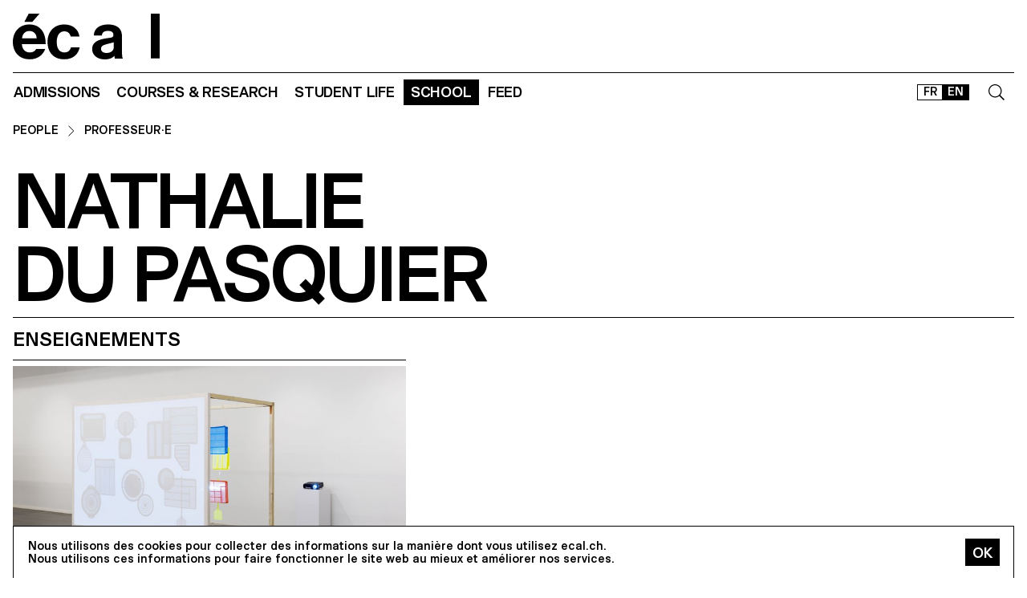

--- FILE ---
content_type: text/html; charset=utf-8
request_url: https://ecal.ch/en/school/network/people/nathalie-du-pasquier/
body_size: 13156
content:
<!doctype html>
<html lang="en">
<head>
    
    <!-- Google tag (gtag.js) -->
    <script async src="https://www.googletagmanager.com/gtag/js?id=G-58DJJ2LGEW"></script>
    <script>
    window.dataLayer = window.dataLayer || [];
    function gtag(){dataLayer.push(arguments);}
    gtag('js', new Date());

    gtag('config', 'G-58DJJ2LGEW');
    </script>

    <!-- Google Tag Manager GTM -->
    <script>(function(w,d,s,l,i){w[l]=w[l]||[];w[l].push({'gtm.start':
    new Date().getTime(),event:'gtm.js'});var f=d.getElementsByTagName(s)[0],
    j=d.createElement(s),dl=l!='dataLayer'?'&l='+l:'';j.async=true;j.src=
    'https://www.googletagmanager.com/gtm.js?id='+i+dl;f.parentNode.insertBefore(j,f);
    })(window,document,'script','dataLayer','GTM-NSJGD4VS');</script>
    <!-- End Google Tag Manager -->
     
    

    <meta charset="utf-8" />
    
    
    <meta name="description" content="The École cantonale d'art de Lausanne (ECAL) is a university of art and design based in Lausanne, Switzerland." />
    <meta name="viewport" content="width=device-width, minimum-scale=1, maximum-scale=2" />

    

    <title>Nathalie Du Pasquier — People — Network — School — ECAL</title>

    <script title="load">
    document.documentElement.className += ' js content-loading loading';
    window.addEventListener('DOMContentLoaded', () => document.documentElement.classList.remove('content-loading'));
    window.addEventListener('load', () => document.documentElement.classList.remove('loading'));
    </script>

    <script title="config">
    
    window.elementOverflowToggleStylesheet = '/static/build/bolt/elements/overflow-toggle/shadow.css';
    

    window.config = {};
    

    </script>

    <link rel="icon" type="image/png" sizes="32x32" href="/static/icons/favicon-32x32.png">
    <link rel="icon" type="image/png" sizes="16x16" href="/static/icons/favicon-16x16.png">
    <link rel="apple-touch-icon-precomposed" media="screen and (resolution: 163dpi)" href="/static/icons/57-touch-icon-iphone.png" />
    <link rel="apple-touch-icon-precomposed" media="screen and (resolution: 132dpi)" href="/static/icons/72-touch-icon-iphone.png" />
    <link rel="apple-touch-icon-precomposed" media="screen and (resolution: 326dpi)" href="/static/icons/114-touch-icon-iphone.png" />
    <link rel="manifest" href="/static/icons/site.webmanifest">
    <meta name="msapplication-TileColor" content="#ffffff">
    <meta name="theme-color" content="#ffffff">

    
    <link rel="stylesheet" href="/static/build/site/module.css?v=p3xqljc3o" />
    <link rel="stylesheet" href="/static/site/hacks.css?v=p3xqljc3o" />
    

    

    

    
    
    

    <meta property="og:title" content="Nathalie Du Pasquier" />

    <meta property="og:type" content="profile" />
    <meta property="og:url" content="https://ecal.ch/en/school/network/people/nathalie-du-pasquier/" />
    <meta property="og:site_name" content="ECAL - École cantonale d'art de Lausanne" />
    <meta property="og:locale" content="en_CH" />




    <meta property="og:profile:first_name" content="Nathalie" />

    <meta property="og:profile:last_name" content="Du Pasquier" />



    


    <script>
        (function(h,o,t,j,a,r){
            h.hj=h.hj||function(){(h.hj.q=h.hj.q||[]).push(arguments)};
            h._hjSettings={hjid:3426763,hjsv:6};
            a=o.getElementsByTagName('head')[0];
            r=o.createElement('script');r.async=1;
            r.src=t+h._hjSettings.hjid+j+h._hjSettings.hjsv;
            a.appendChild(r);
        })(window,document,'https://static.hotjar.com/c/hotjar-','.js?sv=');


    </script>
</head>

<body class="site-body">
    
    <!-- Google Tag Manager (noscript) -->
    <noscript><iframe src="https://www.googletagmanager.com/ns.html?id=GTM-NSJGD4VS"
    height="0" width="0" style="display:none;visibility:hidden"></iframe></noscript>
    <!-- End Google Tag Manager (noscript) -->
    

    
    
    
<header class="site-header site-grid grid" id="site-header">
    <a class="logo-thumb thumb" href="/en/">
        Home
        <svg viewbox="0 0 184 57">
            <use class="black-bg fill" href="#e" />
            <use class="black-bg fill" href="#cal" />
        </svg>
    </a>
    <a class="icon-thumb thumb thumb-40 @m-thumb-42" href="#navigation"><svg class="svg-20 @m-svg-21"><use href="#burger-icon" /></svg>Show navigation</a>
</header>

    

<nav class="site-nav site-block block" id="navigation">
    <a class="e-thumb thumb" href="/">
        Home
        <svg viewbox="0 0 71 57">
            <use class="black-bg fill" href="#e" />
        </svg>
    </a>

    <section class="nav-layer layer " data-popable id="nav-19"><button type="button" class="back-menu-button menu-button button @s-hidden" style="justify-items: end;" name="deactivate" value="#nav-19"><svg><use href="#left-arrow-icon"></use></svg>
        Back
    </button><h3 class="text-menu-button menu-button button grey-fg @s-hidden">Admissions</h3><a class="text-menu-button menu-button button text-09" href="/en/admissions/">Admission portal</a><div class="nav-toggle-block toggle-block block" id="nav-19-31" data-toggleable><a data-level="2" class="nav-toggle-button toggle-button button" href="#nav-19-31">Foundation year</a><a  class="text-menu-button menu-button button text-09" href="/en/admissions/propedeutique/calendar/">Calendar</a><a  class="text-menu-button menu-button button text-09" href="/en/admissions/propedeutique/requirements-portfolio/">Requirements &amp; Portfolio</a><a  class="text-menu-button menu-button button text-09" href="/en/admissions/propedeutique/fees-tuition/">Fees &amp; tuition</a><a  class="text-menu-button menu-button button text-09" href="/en/admissions/propedeutique/faq/">Frequently asked questions</a><a  class="text-menu-button menu-button button text-09" href="/en/admissions/propedeutique/msad/">MSAD</a></div><div class="nav-toggle-block toggle-block block" id="nav-19-50" data-toggleable><a data-level="2" class="nav-toggle-button toggle-button button" href="#nav-19-50">Bachelor</a><a  class="text-menu-button menu-button button text-09" href="/en/admissions/bachelor/calendar/">Calendar</a><a  class="text-menu-button menu-button button text-09" href="/en/admissions/bachelor/requirements-portfolio/">Requirements &amp; Portfolio</a><a  class="text-menu-button menu-button button text-09" href="/en/admissions/bachelor/fees-tuition/">Fees &amp; tuition</a><a  class="text-menu-button menu-button button text-09" href="/en/admissions/bachelor/faq/">Frequently asked questions</a></div><div class="nav-toggle-block toggle-block block" id="nav-19-51" data-toggleable><a data-level="2" class="nav-toggle-button toggle-button button" href="#nav-19-51">Master</a><a  class="text-menu-button menu-button button text-09" href="/en/admissions/master/calendar/">Calendar</a><a  class="text-menu-button menu-button button text-09" href="/en/admissions/master/requirements-portfolio/">Requirements &amp; Portfolio</a><a  class="text-menu-button menu-button button text-09" href="/en/admissions/master/fees-tuition/">Fees &amp; tuition</a><a  class="text-menu-button menu-button button text-09" href="/en/admissions/master/faq/">Frequently asked questions</a></div><div class="nav-toggle-block toggle-block block" id="nav-19-52" data-toggleable><a data-level="2" class="nav-toggle-button toggle-button button" href="#nav-19-52">MAS</a><a  class="text-menu-button menu-button button text-09" href="/en/admissions/mas/calendar/">Calendar</a><a  class="text-menu-button menu-button button text-09" href="/en/admissions/mas/requirements-portfolio/">Requirements &amp; Portfolio</a><a  class="text-menu-button menu-button button text-09" href="/en/admissions/mas/fees-tuition/">Fees &amp; tuition</a><a  class="text-menu-button menu-button button text-09" href="/en/admissions/mas/faq/">Frequently asked questions</a></div><div class="nav-toggle-block toggle-block block" id="nav-19-498" data-toggleable><a data-level="2" class="nav-toggle-button toggle-button button" href="#nav-19-498">CAS</a><a  class="text-menu-button menu-button button text-09" href="/en/admissions/cas/calendar/">Calendar</a><a  class="text-menu-button menu-button button text-09" href="/en/admissions/cas/requirements-portfolio/">Requirements &amp; Portfolio</a><a  class="text-menu-button menu-button button text-09" href="/en/admissions/cas/fees-tuition/">Fees &amp; tuition</a><a  class="text-menu-button menu-button button text-09" href="/en/admissions/cas/faq/">Frequently asked questions</a></div></section><section class="nav-layer layer double-row" data-popable id="nav-20"><button type="button" class="back-menu-button menu-button button @s-hidden" style="justify-items: end;" name="deactivate" value="#nav-20"><svg><use href="#left-arrow-icon"></use></svg>
        Back
    </button><h3 class="text-menu-button menu-button button grey-fg @s-hidden">Courses &amp; research</h3><a class="text-menu-button menu-button button text-09" href="/en/courses-and-research/">All courses</a><div class="nav-toggle-block toggle-block block" id="nav-20-397" data-toggleable><a data-level="2" class="nav-toggle-button toggle-button button" href="#nav-20-397">Foundation</a><a  class="text-menu-button menu-button button text-09" href="/en/courses-and-research/foundation/foundation-year/">Foundation year</a></div><div class="nav-toggle-block toggle-block block" id="nav-20-24" data-toggleable><a data-level="2" class="nav-toggle-button toggle-button button" href="#nav-20-24">Bachelor</a><a  class="text-menu-button menu-button button text-09" href="/en/courses-and-research/bachelor/bachelor-visual-arts/">Fine Arts</a><a  class="text-menu-button menu-button button text-09" href="/en/courses-and-research/bachelor/bachelor-cinema/">Cinema</a><a  class="text-menu-button menu-button button text-09" href="/en/courses-and-research/bachelor/bachelor-graphic-design/">Graphic Design</a><a  class="text-menu-button menu-button button text-09" href="/en/courses-and-research/bachelor/bachelor-industrial-design/">Industrial Design</a><a  class="text-menu-button menu-button button text-09" href="/en/courses-and-research/bachelor/bachelor-media-interaction-design/">Media &amp; Interaction Design</a><a  class="text-menu-button menu-button button text-09" href="/en/courses-and-research/bachelor/bachelor-photography/">Photography</a></div><div class="nav-toggle-block toggle-block block" id="nav-20-121" data-toggleable><a data-level="2" class="nav-toggle-button toggle-button button" href="#nav-20-121">Master</a><a  class="text-menu-button menu-button button text-09" href="/en/courses-and-research/master/visual-arts/">Fine Arts</a><a  class="text-menu-button menu-button button text-09" href="/en/courses-and-research/master/film-studies/">Film Studies ECAL–HEAD</a><a  class="text-menu-button menu-button button text-09" href="/en/courses-and-research/master/digital-experience-design/">Digital Experience Design</a><a  class="text-menu-button menu-button button text-09" href="/en/courses-and-research/master/product-design/">Product Design</a><a  class="text-menu-button menu-button button text-09" href="/en/courses-and-research/master/master-photography/">Photography</a><a  class="text-menu-button menu-button button text-09" href="/en/courses-and-research/master/type-design/">Type Design</a><a  class="text-menu-button menu-button button text-09" href="/en/courses-and-research/master/innokick/">HES-So Innokick</a></div><div class="nav-toggle-block toggle-block block" id="nav-20-127" data-toggleable><a data-level="2" class="nav-toggle-button toggle-button button" href="#nav-20-127">Master of Advanced Studies</a><a  class="text-menu-button menu-button button text-09" href="/en/courses-and-research/mas/luxe/">Design for Luxury &amp; Craftsmanship</a><a  class="text-menu-button menu-button button text-09" href="/en/courses-and-research/mas/drdi/">Design Research in Digital Innovation</a></div><div class="nav-toggle-block toggle-block block" id="nav-20-394" data-toggleable><a data-level="2" class="nav-toggle-button toggle-button button" href="#nav-20-394">Certificate of Advanced Studies</a><a  class="text-menu-button menu-button button text-09" href="/en/courses-and-research/cas/creative-leadership/">Creative Leadership</a><a  class="text-menu-button menu-button button text-09" href="/en/courses-and-research/cas/short-courses/">Short courses</a></div><div class="nav-toggle-block toggle-block block" id="nav-20-366" data-toggleable><a data-level="2" class="nav-toggle-button toggle-button button" href="#nav-20-366">Applied Research</a><a  class="text-menu-button menu-button button text-09" href="/en/courses-and-research/applied-research/research/">Research Department</a><a  class="text-menu-button menu-button button text-09" href="/en/courses-and-research/applied-research/research-projects/">Research Projects</a><a  class="text-menu-button menu-button button text-09" href="/en/courses-and-research/applied-research/research-team/">Research Team</a></div><div class="nav-toggle-block toggle-block block" id="nav-20-132" data-toggleable><a data-level="2" class="nav-toggle-button toggle-button button" href="#nav-20-132">Others</a><a  class="text-menu-button menu-button button text-09" href="/en/courses-and-research/others/international/">International</a><a  class="text-menu-button menu-button button text-09" href="/en/courses-and-research/others/course-epfl-ecal-shs/">Course EPFL/ECAL (SHS)</a><a  class="text-menu-button menu-button button text-09" href="/en/courses-and-research/others/academic-calendar/">Academic Calendar</a></div></section><section class="nav-layer layer " data-popable id="nav-21"><button type="button" class="back-menu-button menu-button button @s-hidden" style="justify-items: end;" name="deactivate" value="#nav-21"><svg><use href="#left-arrow-icon"></use></svg>
        Back
    </button><h3 class="text-menu-button menu-button button grey-fg @s-hidden">Student life</h3><a class="text-menu-button menu-button button text-09" href="/en/student-life/">Study at ECAL</a><div class="nav-toggle-block toggle-block block" id="nav-21-138" data-toggleable><a data-level="2" class="nav-toggle-button toggle-button button" href="#nav-21-138">Campus</a><a  class="text-menu-button menu-button button text-09" href="/en/student-life/campus/building/">Building</a><a  class="text-menu-button menu-button button text-09" href="/en/student-life/campus/facilities-workshops/">Facilities &amp; Workshops</a><a  class="text-menu-button menu-button button text-09" href="/en/student-life/campus/ecal-campus-app/">ECAL Campus App</a></div><div class="nav-toggle-block toggle-block block" id="nav-21-143" data-toggleable><a data-level="2" class="nav-toggle-button toggle-button button" href="#nav-21-143">Experience</a><a  class="text-menu-button menu-button button text-09" href="/en/student-life/experience/representative-council/">Representative Council</a><a  class="text-menu-button menu-button button text-09" href="/en/student-life/experience/students-office/">Students&#x27; Office</a><a  class="text-menu-button menu-button button text-09" href="/en/student-life/experience/diversity-equality-inclusion/">Diversity, equality &amp; inclusion</a></div><div class="nav-toggle-block toggle-block block" id="nav-21-149" data-toggleable><a data-level="2" class="nav-toggle-button toggle-button button" href="#nav-21-149">Living in Lausanne</a><a  class="text-menu-button menu-button button text-09" href="/en/student-life/living-in-lausanne/cultural-city/">Cultural City</a><a  class="text-menu-button menu-button button text-09" href="/en/student-life/living-in-lausanne/housing-transportation/">Housing &amp; Transportation</a><a  class="text-menu-button menu-button button text-09" href="/en/student-life/living-in-lausanne/sports/">Sports</a><a  class="text-menu-button menu-button button text-09" href="/en/student-life/living-in-lausanne/going-out/">Going out</a></div></section><section class="nav-layer layer " data-popable id="nav-13"><button type="button" class="back-menu-button menu-button button @s-hidden" style="justify-items: end;" name="deactivate" value="#nav-13"><svg><use href="#left-arrow-icon"></use></svg>
        Back
    </button><h3 class="text-menu-button menu-button button grey-fg @s-hidden">School</h3><a class="text-menu-button menu-button button text-09" href="/en/school/">Presentation</a><div class="nav-toggle-block toggle-block block" id="nav-13-203" data-toggleable><a data-level="2" class="nav-toggle-button toggle-button button" href="#nav-13-203">About</a><a  class="text-menu-button menu-button button text-09" href="/en/school/about/history/">History</a><a  class="text-menu-button menu-button button text-09" href="/en/school/about/mission-vision/">Mission &amp; vision</a><a  class="text-menu-button menu-button button text-09" href="/en/school/about/ecal-foundation/">ECAL+ Foundation</a><a  class="text-menu-button menu-button button text-09" href="/en/student-life/campus/facilities-workshops/elac-gallery/">ELAC Gallery</a><a  class="text-menu-button menu-button button text-09" href="/en/school/about/organisation/">Organisation</a><a  class="text-menu-button menu-button button text-09" href="/en/ecal.ch/fr/ecole/a-propos/durabilite/">Sustainability</a></div><div class="nav-toggle-block toggle-block block" id="nav-13-372" data-toggleable><a data-level="2" class="nav-toggle-button toggle-button button" href="#nav-13-372">Network</a><a  class="text-menu-button menu-button button text-09" href="/en/school/network/collaborations/">Collaborations</a><a  class="text-menu-button menu-button button text-09" href="/en/school/network/people/">People</a><a  class="text-menu-button menu-button button text-09" href="/en/school/network/execal-alumni/">EXECAL / Alumni</a><a  class="text-menu-button menu-button button text-09" href="/en/school/network/talent-day/">Talent Day</a></div><div class="nav-toggle-block toggle-block block" id="nav-13-403" data-toggleable><a data-level="2" class="nav-toggle-button toggle-button button" href="#nav-13-403">Partnerships</a><a  class="text-menu-button menu-button button text-09" href="/en/student-life/campus/facilities-workshops/epflecal-lab/">EPFL+ECAL Lab</a><a  class="text-menu-button menu-button button text-09" href="/en/school/partnerships/imd-business-school/">IMD Business School</a><a  class="text-menu-button menu-button button text-09" href="/en/school/partnerships/la-becque/">La Becque</a><a  class="text-menu-button menu-button button text-09" href="/en/school/partnerships/mit-architecture/">MIT Architecture</a><a  class="text-menu-button menu-button button text-09" href="/en/school/partnerships/senior-lab/">senior-lab</a><a  class="text-menu-button menu-button button text-09" href="/en/school/partnerships/smart-move/">SMART MOVE</a></div></section><section class="nav-layer layer " data-popable id="nav-9"><button type="button" class="back-menu-button menu-button button @s-hidden" style="justify-items: end;" name="deactivate" value="#nav-9"><svg><use href="#left-arrow-icon"></use></svg>
        Back
    </button><h3 class="text-menu-button menu-button button grey-fg @s-hidden">Feed</h3><a class="text-menu-button menu-button button text-09" href="/en/feed/">All contents</a><div class="nav-toggle-block toggle-block block" id="nav-9-170" data-toggleable><a data-level="2" class="nav-toggle-button toggle-button button" href="#nav-9-170">Categories</a><a  class="text-menu-button menu-button button text-09" href="/en/feed/events/">Events</a><a  class="text-menu-button menu-button button text-09" href="/en/feed/projects/">Projects</a><a  class="text-menu-button menu-button button text-09" href="/en/feed/articles/">Articles</a></div><div class="nav-toggle-block toggle-block block" id="nav-9-313" data-toggleable><a data-level="2" class="nav-toggle-button toggle-button button" href="#nav-9-313">Diploma</a><a  class="text-menu-button menu-button button text-09" href="/en/feed/diploma/2025/">Diplomas 2025</a><a  class="text-menu-button menu-button button text-09" href="/en/feed/diploma/2024/">Diplomas 2024</a><a  class="text-menu-button menu-button button text-09" href="/en/feed/diploma/2023/">Diplomas 2023</a><a  class="text-menu-button menu-button button text-09" href="/en/feed/diploma/2022/">Diplomas 2022</a><a  class="text-menu-button menu-button button text-09" href="/en/feed/diploma/2021/">Diplomas 2021</a><a  class="text-menu-button menu-button button text-09" href="/en/feed/diploma/2020/">Diplomas 2020</a><a  class="text-menu-button menu-button button text-09" href="/en/feed/diploma/yearbook-20122019/">Yearbook 2012–2019</a></div><div class="nav-toggle-block toggle-block block" id="nav-9-456" data-toggleable><a data-level="2" class="nav-toggle-button toggle-button button" href="#nav-9-456">Press</a><a  class="text-menu-button menu-button button text-09" href="/en/feed/presse/press-kits/">Press Area</a><a  class="text-menu-button menu-button button text-09" href="/en/feed/press/newsletter/">Newsletter</a></div></section>



    <form class="search-block block" data-popable id="search" action="/en/search/" method="get">
        <a class="icon-thumb thumb thumb-40" href="#search">
            <svg class="svg-20"><use href="#search-icon" /></svg>
        </a>
        <input type="text" class="search-input active-focus" name="query" required value="" id="search-input" />
        <label class="search-label placeholder-label" for="search-input">Search</label>
        <input type="reset" class="text-08 button" value="Cancel" />
    </form>

    <div class="lang-block block">
        

<a href="/fr/ecole/network/people/nathalie-du-pasquier/" class="white-button button button-36 @s-button-20  ">FR</a>

<a href="/en/school/network/people/nathalie-du-pasquier/" class="white-button button button-36 @s-button-20  on ">EN</a>


    </div>

    <div class="nav-layer-0 nav-layer layer">
        <section class="nav-menu-block menu-block block">
            <a data-url="/en/admissions/" class="nav-menu-button menu-button button" href="#nav-19">
       Admissions
       <svg><use href="#right-arrow-icon" /></svg></a><a data-url="/en/courses-and-research/" class="nav-menu-button menu-button button" href="#nav-20">
       Courses &amp; research
       <svg><use href="#right-arrow-icon" /></svg></a><a data-url="/en/student-life/" class="nav-menu-button menu-button button" href="#nav-21">
       Student life
       <svg><use href="#right-arrow-icon" /></svg></a><a data-url="/en/school/" class="nav-menu-button menu-button button current-on" href="#nav-13">
       School
       <svg><use href="#right-arrow-icon" /></svg></a><a data-url="/en/feed/" class="nav-menu-button menu-button button" href="#nav-9">
       Feed
       <svg><use href="#right-arrow-icon" /></svg></a>

        </section>

        <!-- <a class="white-button button normal-text block" href="/en/contact/">Contact us</a> -->

        <section class="links-block block  spaced-links">
            <a href="/en/contact/" class="a text-10">Contact</a>
            <a href="https://ecal-shop.ch/" target="_blank" class="a text-10">Shop</a>
            <a href="https://ecal-typefaces.ch/" target="_blank" class="a text-10">Typefaces</a>
            <a href="https://offline-online.ch/" target="_blank" class="a text-10">Offline-online</a>
            <p class="spaced-links">

                <a href="https://www.instagram.com/ecal_ch/" target="_blank" class="a icon-thumb thumb @t-thumb-30 thumb-20">Instagram<svg class="social-icon inline-svg" xmlns="http://www.w3.org/2000/svg" viewBox="0 0 448 512"><path d="M224.1 141c-63.6 0-114.9 51.3-114.9 114.9s51.3 114.9 114.9 114.9S339 319.5 339 255.9 287.7 141 224.1 141zm0 189.6c-41.1 0-74.7-33.5-74.7-74.7s33.5-74.7 74.7-74.7 74.7 33.5 74.7 74.7-33.6 74.7-74.7 74.7zm146.4-194.3c0 14.9-12 26.8-26.8 26.8-14.9 0-26.8-12-26.8-26.8s12-26.8 26.8-26.8 26.8 12 26.8 26.8zm76.1 27.2c-1.7-35.9-9.9-67.7-36.2-93.9-26.2-26.2-58-34.4-93.9-36.2-37-2.1-147.9-2.1-184.9 0-35.8 1.7-67.6 9.9-93.9 36.1s-34.4 58-36.2 93.9c-2.1 37-2.1 147.9 0 184.9 1.7 35.9 9.9 67.7 36.2 93.9s58 34.4 93.9 36.2c37 2.1 147.9 2.1 184.9 0 35.9-1.7 67.7-9.9 93.9-36.2 26.2-26.2 34.4-58 36.2-93.9 2.1-37 2.1-147.8 0-184.8zM398.8 388c-7.8 19.6-22.9 34.7-42.6 42.6-29.5 11.7-99.5 9-132.1 9s-102.7 2.6-132.1-9c-19.6-7.8-34.7-22.9-42.6-42.6-11.7-29.5-9-99.5-9-132.1s-2.6-102.7 9-132.1c7.8-19.6 22.9-34.7 42.6-42.6 29.5-11.7 99.5-9 132.1-9s102.7-2.6 132.1 9c19.6 7.8 34.7 22.9 42.6 42.6 11.7 29.5 9 99.5 9 132.1s2.7 102.7-9 132.1z"/></svg></a>

                <a href="https://www.facebook.com/ecal.ch/" target="_blank" class="a icon-thumb thumb @t-thumb-30 thumb-20">Facebook<svg class="social-icon inline-svg" xmlns="http://www.w3.org/2000/svg" viewBox="0 0 448 512"><path d="M400 32H48A48 48 0 0 0 0 80v352a48 48 0 0 0 48 48h137.25V327.69h-63V256h63v-54.64c0-62.15 37-96.48 93.67-96.48 27.14 0 55.52 4.84 55.52 4.84v61h-31.27c-30.81 0-40.42 19.12-40.42 38.73V256h68.78l-11 71.69h-57.78V480H400a48 48 0 0 0 48-48V80a48 48 0 0 0-48-48z"/></svg></a>

                <a href="https://www.linkedin.com/company/ecal---ecole-cantonale-d-art-de-lausanne/" target="_blank" class="a icon-thumb thumb @t-thumb-30 thumb-20">LinkedIn<svg role="img" viewBox="0 0 24 24" xmlns="http://www.w3.org/2000/svg" class="social-icon inline-svg"><path d="M20.447 20.452h-3.554v-5.569c0-1.328-.027-3.037-1.852-3.037-1.853 0-2.136 1.445-2.136 2.939v5.667H9.351V9h3.414v1.561h.046c.477-.9 1.637-1.85 3.37-1.85 3.601 0 4.267 2.37 4.267 5.455v6.286zM5.337 7.433c-1.144 0-2.063-.926-2.063-2.065 0-1.138.92-2.063 2.063-2.063 1.14 0 2.064.925 2.064 2.063 0 1.139-.925 2.065-2.064 2.065zm1.782 13.019H3.555V9h3.564v11.452zM22.225 0H1.771C.792 0 0 .774 0 1.729v20.542C0 23.227.792 24 1.771 24h20.451C23.2 24 24 23.227 24 22.271V1.729C24 .774 23.2 0 22.222 0h.003z"/></svg></a>

                <!--
                <a href="https://twitter.com/ecal_ch" target="_blank" class="a icon-thumb thumb @t-thumb-30 thumb-20">Twitter<svg class="social-icon inline-svg" xmlns="http://www.w3.org/2000/svg" viewBox="0 0 512 512"><path d="M459.37 151.716c.325 4.548.325 9.097.325 13.645 0 138.72-105.583 298.558-298.558 298.558-59.452 0-114.68-17.219-161.137-47.106 8.447.974 16.568 1.299 25.34 1.299 49.055 0 94.213-16.568 130.274-44.832-46.132-.975-84.792-31.188-98.112-72.772 6.498.974 12.995 1.624 19.818 1.624 9.421 0 18.843-1.3 27.614-3.573-48.081-9.747-84.143-51.98-84.143-102.985v-1.299c13.969 7.797 30.214 12.67 47.431 13.319-28.264-18.843-46.781-51.005-46.781-87.391 0-19.492 5.197-37.36 14.294-52.954 51.655 63.675 129.3 105.258 216.365 109.807-1.624-7.797-2.599-15.918-2.599-24.04 0-57.828 46.782-104.934 104.934-104.934 30.213 0 57.502 12.67 76.67 33.137 23.715-4.548 46.456-13.32 66.599-25.34-7.798 24.366-24.366 44.833-46.132 57.827 21.117-2.273 41.584-8.122 60.426-16.243-14.292 20.791-32.161 39.308-52.628 54.253z"/></svg></a>

                -->
                <a href="https://vimeo.com/ecal" target="_blank" class="a icon-thumb thumb @t-thumb-30 thumb-20">Vimeo<svg class="social-icon inline-svg" xmlns="http://www.w3.org/2000/svg" viewBox="0 0 448 512"><path d="M403.2 32H44.8C20.1 32 0 52.1 0 76.8v358.4C0 459.9 20.1 480 44.8 480h358.4c24.7 0 44.8-20.1 44.8-44.8V76.8c0-24.7-20.1-44.8-44.8-44.8zM377 180.8c-1.4 31.5-23.4 74.7-66 129.4-44 57.2-81.3 85.8-111.7 85.8-18.9 0-34.8-17.4-47.9-52.3-25.5-93.3-36.4-148-57.4-148-2.4 0-10.9 5.1-25.4 15.2l-15.2-19.6c37.3-32.8 72.9-69.2 95.2-71.2 25.2-2.4 40.7 14.8 46.5 51.7 20.7 131.2 29.9 151 67.6 91.6 13.5-21.4 20.8-37.7 21.8-48.9 3.5-33.2-25.9-30.9-45.8-22.4 15.9-52.1 46.3-77.4 91.2-76 33.3.9 49 22.5 47.1 64.7z"/></svg></a>
                 <a href="https://www.tiktok.com/@ecal_ch" target="_blank" class="a icon-thumb thumb @t-thumb-30 thumb-20">Tiktok<svg class="social-icon inline-svg" xmlns="http://www.w3.org/2000/svg" viewBox="0 0 448 512"><path d="M412.19,118.66a109.27,109.27,0,0,1-9.45-5.5,132.87,132.87,0,0,1-24.27-20.62c-18.1-20.71-24.86-41.72-27.35-56.43h.1C349.14,23.9,350,16,350.13,16H267.69V334.78c0,4.28,0,8.51-.18,12.69,0,.52-.05,1-.08,1.56,0,.23,0,.47-.05.71,0,.06,0,.12,0,.18a70,70,0,0,1-35.22,55.56,68.8,68.8,0,0,1-34.11,9c-38.41,0-69.54-31.32-69.54-70s31.13-70,69.54-70a68.9,68.9,0,0,1,21.41,3.39l.1-83.94a153.14,153.14,0,0,0-118,34.52,161.79,161.79,0,0,0-35.3,43.53c-3.48,6-16.61,30.11-18.2,69.24-1,22.21,5.67,45.22,8.85,54.73v.2c2,5.6,9.75,24.71,22.38,40.82A167.53,167.53,0,0,0,115,470.66v-.2l.2.2C155.11,497.78,199.36,496,199.36,496c7.66-.31,33.32,0,62.46-13.81,32.32-15.31,50.72-38.12,50.72-38.12a158.46,158.46,0,0,0,27.64-45.93c7.46-19.61,9.95-43.13,9.95-52.53V176.49c1,.6,14.32,9.41,14.32,9.41s19.19,12.3,49.13,20.31c21.48,5.7,50.42,6.9,50.42,6.9V131.27C453.86,132.37,433.27,129.17,412.19,118.66Z"></path></svg></a>
            </p>
        </section>
    </div>

    
    <a class="icon-thumb thumb thumb-40 @s-thumb-42" href="#-"><svg class="svg-20 @m-svg-21"><use href="#x-icon" /></svg>Close navigation</a>
</nav>


    
<section class="details-person-grid grid site-block block">
    <p class="x1 2x text-10 padding-top-15 padding-bottom-10 @m-padding-bottom-15 breadcrumb-block">
        <a href=".." class="a">People</a>
        <svg class="inline-svg" style="margin-top:-2px">
            <use href="#right-arrow-icon" />
        </svg>
        <a class="a" href="/en/school/network/people/?role=professor">Professeur·e</a>
    </p>
    <header class="person-header x1">
        <h2 class="text-06 @m-text-01">Nathalie<br>Du Pasquier</h2>
        
        
    </header>
    
    
</section>


    
    <section class="site-block panel-grid site-grid grid">
        <h3 class="border-top 4x @t-6x @s-8x @m-10x  @l-12x  text-06 padding-top-15 padding-bottom-5">Enseignements</h3>
        
            
<a href="/en/feed/projects/6053/still-life-still-alive/" class="panel-block block 4x">
    <article class="block " >
        
        <img src="https://ecal-media.sos-ch-gva-2.exo.io/filer_public_thumbnails/filer_public/68/3d/683d6f80-0b07-453a-a658-6dbafb6f3095/67e333eb63ad509b3cd56c9bd2719327.jpg__800x800_q85_ALIAS-feed-thumbs_subsampling-2_upscale.jpg" alt="Still Life | Still Alive" />
        
        
        
        

        
            
                <p class="text-13">PRODUCT DESIGN</p>
            
        

        
        <h3 class="overflow-ellipsis-text text-06 @t-text-08">Still Life | Still Alive</h3>
        
        
        <p class="text-12">
            
                
                
                    with
                        
                            Nathalie Du Pasquier
                        

                        
                
            

        </p>
        

        
        <p class="text-12" >The curation of an exhibition shapes the viewers perspective of the objects presented.
In this workshop, overseen by Nathalie Du Pasquier, each team was tasked with creati ng a unique way of presenting everyday objects. Through the contexts of the presentations, the objects take on new meanings and their inherent banality is brought into question.
12 students from the HEAD in Geneva and 19 from ECAL Master of Product Design worked together in 6 groups. At the end of the week, the results were exhibited at the gallery ELAC.</p>
        
    </article>
</a>

        
    </section>
    

    

    

















    

    
    
<form class="cookie-site-block site-block block text-11" method="post" action="/cookies/accept/">
    
        Nous utilisons des cookies pour collecter des informations sur la manière dont vous utilisez ecal.ch.<br/>
        Nous utilisons ces informations pour faire fonctionner le site web au mieux et améliorer nos services.
    
    <input type="submit" class="button black-button button-36" value="OK" />
    <input type="hidden" name="csrfmiddlewaretoken" value="gjFgPHjHiLNJzWXWgXqc49fN4ZxxAymPoP66DP7V0pRuQVEBzXv5FerGFMxP2iKj">
</form>

    
    
<footer class="site-footer site-grid grid">
    <div class="4x x1 y1 @t-6x @s-8x @l-12x border-top footer-logo-row">
        <a href="/" class="ecal-thumb thumb">
            écal
            <svg width="118" height="37" viewbox="0 0 183 57">
                <use href="#ecal-logo" class="black-bg" stroke-width="0"></use>
            </svg>
        </a>
    </div>

    <section class="4x y4 @t-3x @t-x1 @t-y3 @s-4x @s-x1 @l-3x @l-x7  @l-y2 border-top padding-top-10">
        <p class="text-13">Address</p>
        <a href="https://www.google.com/maps/place/Ecal/@46.5366333,6.5861744,17z/data=!3m2!4b1!5s0x478c31bd2d436987:0x52e9696a8af7f88c!4m5!3m4!1s0x478c31bcd61e8ab9:0x39620c2ac7dc0384!8m2!3d46.5366333!4d6.5883684" class="a">
            <div class="footer-content">
                <p class="text-11">5, avenue du Temple, CH-1020 Renens</p>
            </div>
        </a>
    </section>
    <section class="4x y2 @t-3x @t-x1 @t-y2 @s-4x @s-x1 @l-3x @l-x1  @l-y2 border-top padding-top-10">
        <label for="footer-newsletter-email" class="text-13">Register to our newsletter</label>
        <div class="footer-content">
            <form class="mono-form newsletter-form" action="/ajax/newsletter-subscribe/" method="post">
                <input type="email" placeholder="E-mail address" id="footer-newsletter-email" name="email" />
                <button type="submit" class="white-button normal-text text-9">Apply</button>
                <input type="hidden" name="csrfmiddlewaretoken" value="gjFgPHjHiLNJzWXWgXqc49fN4ZxxAymPoP66DP7V0pRuQVEBzXv5FerGFMxP2iKj">
            </form>
        </div>
    </section>
    <section class="4x y3 @t-3x @t-x4 @t-y2 @s-4x @s-x5 @l-3x @l-x4  @l-y2 border-top padding-top-10">
        <p class="text-13">Follow ECAL</p>
        <div class="footer-content">
            <!--
<section class="thumb-grid grid " style="justify-content: start;"> -->
    <!-- <a href="https://twitter.com/ecal_ch" target="_blank" class="icon-thumb thumb thumb-36"><svg><use href="#twitter-icon" /></svg></a>
    <a href="https://www.facebook.com/ecal.ch/" target="_blank" class="icon-thumb thumb thumb-36"><svg><use href="#facebook-icon" /></svg></a>
    <a href="https://www.instagram.com/ecal_ch/" target="_blank" class="icon-thumb thumb thumb-36"><svg><use href="#instagram-icon" /></svg></a>
    <a href="https://vimeo.com/ecal" target="_blank" class="icon-thumb thumb thumb-36"><svg><use href="#vimeo-icon" /></svg></a> -->
    <p class="text-11 spaced-links">
        <a href="https://www.instagram.com/ecal_ch/" target="_blank" class="a">Instagram</a>
        <a href="https://www.facebook.com/ecal.ch/" target="_blank" class="a">Facebook</a>
        <a href="https://www.linkedin.com/company/ecal---ecole-cantonale-d-art-de-lausanne/" target="_blank" class="a">LinkedIn</a>
        <a href="https://vimeo.com/ecal" target="_blank" class="a">Vimeo</a>
        <a href="https://www.tiktok.com/@ecal_ch" target="_blank" class="a">Tiktok</a>
    </p>
<!-- </section> -->

            <!-- <p class="text-11 spaced-links" >
                <a href="https://www.instagram.com/ecal_ch/" target="_blank" class="a">Instagram</a>
                <a href="https://vimeo.com/ecal" target="_blank" class="a">Vimeo</a>
                <a href="https://www.facebook.com/ecal.ch/" target="_blank" class="a">Facebook</a>
                <a href="https://twitter.com/ecal_ch" target="_blank" class="a">Twitter</a>
                <a href="https://www.tiktok.com/@ecal_ch" target="_blank" class="a">Tiktok</a>
            </p> -->
        </div>
    </section>
    <section class="4x y5 @t-3x @t-x4 @t-y3 @s-4x @s-x5 @l-3x @l-x10 @l-y2 border-top padding-top-10">
        <p class="text-13">All Rights reserved @2026</p>
        <div class="footer-content">
            <p class="text-11 spaced-links" >
                <a class="a" href="/en/contact/">Contact</a><a class="a" href="/en/impressum/">Impressum</a><a class="a" href="/en/hub/">Hub</a><a class="a" href="/en/feed/presse/press-kits/">Press</a>

            </p>
        </div>
    </section>
</footer>

    
<svg width="0" height="0" viewBox="0 0 184 57">
    <defs>
        <path id="e" d="M20.5861 21.6048C26.1461 21.6048 29.5595 25.5298 29.7354 30.7984H11.4367C11.9294 25.5298 15.2372 21.6048 20.5861 21.6048ZM29.1372 43.8815C27.9408 46.1092 25.5478 48.3368 21.1139 48.3368C16.0466 48.3368 11.8238 45.2959 11.2608 38.1179H40.8906V37.0924C40.8906 23.6203 34.2046 13.4721 20.5509 13.4721C8.02329 13.4721 0 22.8071 0 35.183C0 47.5589 7.6362 56.8939 20.9732 56.8939C30.8263 56.8939 37.5828 51.696 40.4332 43.8815H29.1372ZM33.2896 0H19.7767L14.3575 10.2897H24.281L33.2896 0Z" />
        <path id="cal" d="M171.938 55.8331H183.058V0H171.938V55.8331ZM110.954 27.2624C111.13 25.353 111.657 24.1507 112.854 23.1253C114.191 21.9938 116.127 21.4634 118.484 21.4634C123.024 21.4634 125.382 23.3021 125.382 26.3431C125.382 28.5707 124.502 29.6315 121.581 30.0205L119.751 30.268C111.024 31.5409 98.8483 33.2382 98.8483 44.0583C98.8483 52.0496 105.675 57 114.402 57C121.546 57 124.713 54.4541 126.648 52.6154H126.719L126.965 55.9039H137.065V55.6563C136.361 54.3834 136.114 52.9336 136.114 50.2463V30.9398C136.114 27.0149 135.798 24.5397 135.164 22.5596C133.018 15.7705 125.874 13.4721 118.801 13.4721C108.877 13.4721 101.417 17.7153 100.854 27.121L110.954 27.2624ZM116.76 48.9733C112.537 48.9733 109.933 47.1346 109.933 43.7047C109.933 42.4318 110.426 41.3003 111.2 40.5223C112.326 39.3908 114.473 38.6836 117.464 37.9057L119.927 37.2692C122.777 36.562 124.854 35.9963 125.804 35.6073V40.6284C125.804 42.6086 125.628 43.3511 125.417 44.0583C124.115 47.6297 120.314 48.9733 116.76 48.9733ZM82.9777 28.4646C81.8516 19.4479 74.497 13.4721 64.2215 13.4721C51.2716 13.4721 43.2483 22.4888 43.2483 35.183C43.2483 48.1954 50.7086 56.8939 64.1511 56.8939C74.7785 56.8939 81.7109 50.812 83.2944 41.9014H72.4911C71.541 45.1898 69.4648 48.3015 64.3975 48.3015C58.5911 48.3015 54.7202 44.3058 54.7202 35.2891C54.7202 26.6613 58.4504 22.0292 64.1863 22.0292C68.937 22.0292 71.4002 25.2115 72.0337 28.5H82.9777V28.4646Z" />

        <g id="ecal-logo">
            <use href="#e" />
            <use href="#cal" />
        </g>

        <symbol id="search-icon" class="fill" viewbox="3 12 16 16">
            <path fill-rule="evenodd" transform="translate(-10,-160)" clip-rule="evenodd" d="M25.1702 178.585C25.1702 181.67 22.6697 184.17 19.5851 184.17C16.5005 184.17 14 181.67 14 178.585C14 175.501 16.5005 173 19.5851 173C22.6697 173 25.1702 175.501 25.1702 178.585ZM23.7526 183.684C22.6174 184.613 21.1664 185.17 19.5851 185.17C15.9482 185.17 13 182.222 13 178.585C13 174.948 15.9482 172 19.5851 172C23.2219 172 26.1702 174.948 26.1702 178.585C26.1702 180.166 25.6129 181.617 24.6839 182.753L29 187.069L28.0687 188L23.7526 183.684Z" class="fill"/>
        </symbol>

        <symbol id="right-arrow-icon" class="stroke" viewbox="13 47 16 16">
            <path d="M17 48L24.2 55.1111L17 62.2222"/>
        </symbol>

        <symbol id="left-arrow-icon" class="stroke" viewbox="13 72 16 16">
           <path d="M24 87L16.8 79.8889L24 72.7778"/>
        </symbol>

        <symbol id="up-arrow-icon" class="stroke" viewbox="13 97 16 16">
            <path d="M13.9999 108L21.111 100.8L28.2222 108" />
        </symbol>

        <symbol id="down-arrow-icon" class="stroke" viewbox="13 121 16 16">
            <path d="M28.2222 125.8L21.1111 133L14 125.8" />
        </symbol>

        <symbol id="x-icon" class="fill" viewbox="13 197 16 16">
            <rect width="1" height="21.7297" transform="matrix(0.707107 -0.707106 0.707107 0.707106 13 197.707)"/>
            <rect width="1" height="21.7297" transform="matrix(0.707107 0.707106 -0.707107 0.707106 28.3652 197)"/>
        </symbol>

        <symbol id="bd-arrow-icon" class="fill" viewbox="13 247 16 16">
            <g clip-path="url(#clip1_691_17617)">
                <rect width="1" height="14" transform="matrix(-1 5.90056e-07 5.90056e-07 -1 21.5007 260.626)" class="fill"/>
                <rect width="1" height="10" transform="matrix(-0.707107 0.707107 -0.707106 -0.707108 21.7072 260.42)"/>
                <rect width="1" height="10" transform="matrix(0.707107 0.707107 -0.707108 0.707106 27.4565 253.256)"/>
                <rect width="1" height="16" transform="matrix(0 -1 1 1.18011e-06 13 263)"/>
            </g>
        </symbol>

        <symbol id="plus-icon" viewbox="0 0 16 16">
            <line x1="0" y1="8" x2="16" y2="8" />
            <line x1="8" y1="0" x2="8" y2="16" />
        </symbol>

        <symbol id="minus-icon" class="fill" viewbox="13 147 16 16">
            <rect x="29" y="154.467" width="1.06667" height="16" transform="rotate(90 29 154.467)" />
        </symbol>

        <symbol id="tr-arrow-icon" viewbox="13 222 16 16">
            <g clip-path="url(#clip0_691_17617)">
                <rect width="1" height="21.6262" transform="matrix(0.707107 0.707106 -0.707107 0.707106 28.292 222)" class="fill"/>
                <rect width="1" height="16" transform="matrix(1 0 -1.18011e-06 1 28 222)" class="fill"/>
                <rect width="1" height="16" transform="matrix(0 -1 1 1.18011e-06 13 223)" class="fill"/>
            </g>
        </symbol>

        <symbol id="minmax-icon" viewbox="13 272 16 16">
            <path d="M13 276.505H29" class="stroke" />
            <path d="M13 283.521H29" class="stroke" />
            <path fill-rule="evenodd" clip-rule="evenodd" d="M25 274H26V279.01H25V274Z" class="fill"/>
            <path fill-rule="evenodd" clip-rule="evenodd" d="M15 280.99H16V286H15V280.99Z" class="fill"/>
        </symbol>

        <symbol id="burger-icon" class="fill" viewbox="13 297 16 16">
            <rect x="13" y="310" width="16" height="1" class="fill"/>
            <rect x="13" y="305" width="16" height="1" class="fill"/>
            <rect x="13" y="300" width="16" height="1" class="fill"/>
        </symbol>

        <symbol id="twitter-icon" viewbox="13 322 16 16">
            <path class="fill" d="M21.768 327.126V334.242H20.256V327.126H17.388V325.758H24.612V327.126H21.768Z"/>
            <rect x="13.5" y="322.5" width="15" height="15" rx="7.5" class="stroke" />
        </symbol>

        <symbol id="vimeo-icon" viewbox="13 347 16 16">
            <path class="fill" d="M21.726 359.242H20.214L17.082 350.758H18.702L20.994 357.19H21.018L23.346 350.758H24.918L21.726 359.242Z"/>
            <rect x="13.5" y="347.5" width="15" height="15" rx="7.5" class="stroke" />
        </symbol>

        <symbol id="facebook-icon" viewbox="13 372 16 16">
            <path class="fill" d="M23.46 380.57H19.752V384.242H18.24V375.758H23.76V377.126H19.752V379.202H23.46V380.57Z"/>
            <rect x="13.5" y="372.5" width="15" height="15" rx="7.5" class="stroke"/>
        </symbol>

        <symbol id="instagram-icon" viewbox="13 397 16 16">
            <path class="fill" d="M23.418 402.816L22.866 405.612C22.85 405.708 22.834 405.812 22.818 405.924C22.81 406.036 22.806 406.116 22.806 406.164C22.806 406.3 22.842 406.404 22.914 406.476C22.986 406.548 23.078 406.584 23.19 406.584C23.358 406.584 23.518 406.528 23.67 406.416C23.83 406.296 23.97 406.14 24.09 405.948C24.21 405.748 24.306 405.52 24.378 405.264C24.45 405 24.486 404.72 24.486 404.424C24.486 403.984 24.406 403.58 24.246 403.212C24.086 402.844 23.862 402.528 23.574 402.264C23.286 402 22.942 401.796 22.542 401.652C22.142 401.5 21.702 401.424 21.222 401.424C20.71 401.424 20.234 401.52 19.794 401.712C19.354 401.896 18.97 402.152 18.642 402.48C18.314 402.8 18.054 403.18 17.862 403.62C17.678 404.06 17.586 404.532 17.586 405.036C17.586 405.508 17.662 405.96 17.814 406.392C17.966 406.816 18.202 407.196 18.522 407.532C18.866 407.884 19.262 408.148 19.71 408.324C20.158 408.5 20.682 408.588 21.282 408.588C21.762 408.588 22.206 408.544 22.614 408.456C23.03 408.36 23.466 408.208 23.922 408L24.21 408.876C23.282 409.292 22.294 409.5 21.246 409.5C20.494 409.5 19.826 409.388 19.242 409.164C18.666 408.94 18.178 408.632 17.778 408.24C17.386 407.84 17.086 407.368 16.878 406.824C16.678 406.272 16.578 405.672 16.578 405.024C16.578 404.392 16.694 403.8 16.926 403.248C17.166 402.696 17.494 402.216 17.91 401.808C18.326 401.4 18.814 401.08 19.374 400.848C19.942 400.616 20.55 400.5 21.198 400.5C21.806 400.5 22.366 400.596 22.878 400.788C23.398 400.98 23.846 401.248 24.222 401.592C24.598 401.928 24.89 402.336 25.098 402.816C25.314 403.288 25.422 403.812 25.422 404.388C25.422 404.844 25.354 405.26 25.218 405.636C25.09 406.012 24.918 406.34 24.702 406.62C24.486 406.892 24.238 407.104 23.958 407.256C23.686 407.408 23.406 407.484 23.118 407.484C22.846 407.484 22.626 407.412 22.458 407.268C22.298 407.124 22.206 406.92 22.182 406.656C22.054 406.88 21.854 407.084 21.582 407.268C21.31 407.444 20.994 407.532 20.634 407.532C20.346 407.532 20.082 407.48 19.842 407.376C19.61 407.264 19.41 407.112 19.242 406.92C19.082 406.728 18.954 406.5 18.858 406.236C18.77 405.964 18.726 405.668 18.726 405.348C18.726 404.98 18.786 404.636 18.906 404.316C19.026 403.988 19.19 403.704 19.398 403.464C19.606 403.216 19.846 403.024 20.118 402.888C20.39 402.744 20.682 402.672 20.994 402.672C21.378 402.672 21.686 402.752 21.918 402.912C22.158 403.072 22.326 403.26 22.422 403.476L22.542 402.816H23.418ZM21.09 403.656C20.898 403.656 20.722 403.7 20.562 403.788C20.402 403.876 20.262 403.996 20.142 404.148C20.03 404.3 19.938 404.48 19.866 404.688C19.802 404.888 19.77 405.104 19.77 405.336C19.77 405.696 19.862 405.988 20.046 406.212C20.23 406.436 20.466 406.548 20.754 406.548C20.946 406.548 21.122 406.5 21.282 406.404C21.45 406.308 21.594 406.18 21.714 406.02C21.834 405.852 21.926 405.656 21.99 405.432C22.054 405.208 22.086 404.968 22.086 404.712C22.086 404.368 21.99 404.108 21.798 403.932C21.606 403.748 21.37 403.656 21.09 403.656Z" />
            <rect x="13.5" y="397.5" width="15" height="15" rx="7.5" class="stroke"/>
        </symbol>
    </defs>
</svg>



    
    <script type="module" title="Module">
        
        import '/static/build/site/module.js?v=p3xqljc3o';
        
        

    </script>
    

    


    


</body>
</html>
